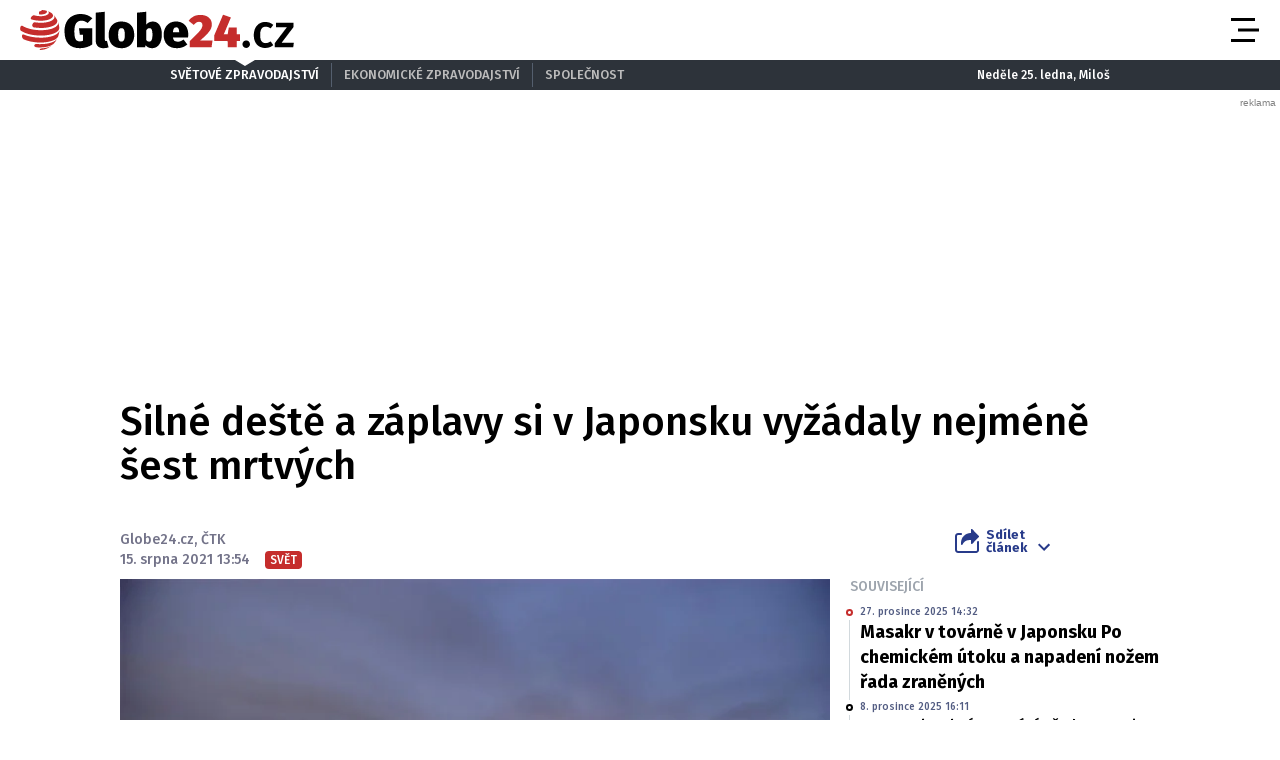

--- FILE ---
content_type: text/html; charset=UTF-8
request_url: https://globe24.cz/svet/silne-deste-a-zaplavy-si-v-japonsku-vyzadaly-nejmene-sest-mrtvych.f704776c
body_size: 18329
content:
<!DOCTYPE html>
<html lang="cs" class="no-js">
<head>
    <meta charset="utf-8">

    <!-- Google tag (gtag.js) -->
    <script async src="https://www.googletagmanager.com/gtag/js?id=G-JPFQS6B2DD"></script>
    <script>
      window.dataLayer = window.dataLayer || [];

      function gtag() {
        dataLayer.push(arguments);
      }

      gtag('js', new Date());

      gtag('config', 'G-JPFQS6B2DD');
    </script>

            <script async
                src="https://pagead2.googlesyndication.com/pagead/js/adsbygoogle.js?client=ca-pub-6125935015170784"
                crossorigin="anonymous"></script>
    
    
        <script type="application/ld+json">
        {
            "@context": "https://schema.org",
            "@type": "NewsArticle",
        "headline": "Silné deště a záplavy si v Japonsku vyžádaly nejméně šest mrtvých",
        "image": [
                "https://cd4.incdatagate.cz/images/1eee9491-764e-6896-9ec8-93a9252a4f34/720x405.jpg"
        ],
        "datePublished": "2021-08-15T13:54:00+02:00",
        "dateModified": "2021-08-15T13:54:00+02:00",
        "author": [
                {"name": "Globe24.cz"},
                {"name": "ČTK"}
        ],
        "discussionUrl": "https://globe24.cz/svet/silne-deste-a-zaplavy-si-v-japonsku-vyzadaly-nejmene-sest-mrtvych.f704776c/diskuze"
    }
    </script>

    <!--[if IE]>
    <meta http-equiv="X-UA-Compatible" content="IE=edge"><![endif]-->
    <meta name="description" content="Silné deště, záplavy a sesuvy půdy si v Japonsku vyžádaly nejméně šest mrtvých. Stovky tisíc lidí úřady vyzvaly o víkendu k evakuaci. V několika prefekturách napadlo za měsíc třikrát více vody, než je obvyklé. ">
    <meta name="viewport" content="width=device-width, initial-scale=1.0, shrink-to-fit=no">

    <meta name="twitter:card" content="summary_large_image"/>
    <meta name="twitter:title" content="Silné deště a záplavy si v Japonsku vyžádaly nejméně šest mrtvých | Globe24.cz">
    <meta name="twitter:description" content="Silné deště, záplavy a sesuvy půdy si v Japonsku vyžádaly nejméně šest mrtvých. Stovky tisíc lidí úřady vyzvaly o víkendu k evakuaci. V několika prefekturách napadlo za měsíc třikrát více vody, než je obvyklé. ">
    <meta name="twitter:image" content="https://cd4.incdatagate.cz/images/1eee9491-764e-6896-9ec8-93a9252a4f34/720x405.jpg">

    <meta property="og:title" content="Silné deště a záplavy si v Japonsku vyžádaly nejméně šest mrtvých | Globe24.cz">
    <meta property="og:description" content="Silné deště, záplavy a sesuvy půdy si v Japonsku vyžádaly nejméně šest mrtvých. Stovky tisíc lidí úřady vyzvaly o víkendu k evakuaci. V několika prefekturách napadlo za měsíc třikrát více vody, než je obvyklé. ">
    <meta property="og:image" content="https://cd4.incdatagate.cz/images/1eee9491-764e-6896-9ec8-93a9252a4f34/720x405.jpg">
    <meta property="og:site_name" content="Globe24.cz">
    <meta property="og:url" content="http://www.globe24.cz/">

    <title>Silné deště a záplavy si v Japonsku vyžádaly nejméně šest mrtvých | Globe24.cz</title>

    <script type="application/ld+json">
        {
            "@context": "https://schema.org",
            "@type": "WebSite",
            "name": "Globe24.cz",
            "alternateName": "Globe24.CZ",
            "url": "https://globe24.cz/"
        }
    </script>

    <link rel="preconnect" href="https://fonts.gstatic.com" crossorigin>
    <link rel="preload" as="style"
          href="https://fonts.googleapis.com/css2?family=Fira+Sans:ital,wght@0,500;0,700;1,500;1,700&family=Source+Serif+Pro:ital,wght@0,400;0,600;1,400;1,600&display=swap">
    <link rel="stylesheet" media="print" onload="this.onload=null;this.removeAttribute('media');"
          href="https://fonts.googleapis.com/css2?family=Fira+Sans:ital,wght@0,500;0,700;1,500;1,700&family=Source+Serif+Pro:ital,wght@0,400;0,600;1,400;1,600&display=swap">
    <noscript>
        <link rel="stylesheet"
              href="https://fonts.googleapis.com/css2?family=Fira+Sans:ital,wght@0,500;0,700;1,500;1,700&family=Source+Serif+Pro:ital,wght@0,400;0,600;1,400;1,600&display=swap">
    </noscript>

        <meta name="szn:permalink"
          content="globe24.cz/svet/silne-deste-a-zaplavy-si-v-japonsku-vyzadaly-nejmene-sest-mrtvych.f704776c"/>

    
    <link rel="stylesheet" href="/assets/css/style.1763748945689.css" media="screen,handheld">
    <link rel="stylesheet" href="/assets/css/print.1763748945689.css" media="print">


    
            <link rel="preload" as="script" href="/js/app.js?v=1763748945689">
    
            <script type="text/javascript" src="https://d21-a.sdn.cz/d_21/sl/3/loader.js"></script>
    
    <link rel="shortcut icon" href="/assets/img/favicon.ico">

    <script>
      (function () {
        var className = document.documentElement.className;
        className = className.replace('no-js', 'js');

        (function () {
          var mediaHover = window.matchMedia('(hover: none), (pointer: coarse), (pointer: none)');
          mediaHover.addListener(function (media) {
            document.documentElement.classList[media.matches ? 'add' : 'remove']('no-hoverevents');
            document.documentElement.classList[!media.matches ? 'add' : 'remove']('hoverevents');
          });
          className += (mediaHover.matches ? ' no-hoverevents' : ' hoverevents');
        })();


        // var supportsCover = 'CSS' in window && typeof CSS.supports === 'function' && CSS.supports('object-fit: cover');
        // className += (supportsCover ? ' ' : ' no-') + 'objectfit';

        // fix iOS zoom issue: https://docs.google.com/document/d/1KclJmXyuuErcvit-kwCC6K2J7dClRef43oyGVCqWxFE/edit#heading=h.sgbqg5nzhvu9
        var ua = navigator.userAgent.toLowerCase();
        var isIOS = /ipad|iphone|ipod/.test(ua) && !window.MSStream;

        if (isIOS === true) {
          var viewportTag = document.querySelector("meta[name=viewport]");
          viewportTag.setAttribute("content", "width=device-width, initial-scale=1.0, minimum-scale=1.0, maximum-scale=1.0, user-scalable=no");
        }

        document.documentElement.className = className;
      }());
    </script>

    <link rel="apple-touch-icon" sizes="180x180" href="/assets/img/favicon/apple-touch-icon.png">
    <link rel="icon" type="image/png" sizes="32x32" href="/assets/img/favicon/favicon-32x32.png">
    <link rel="icon" type="image/png" sizes="16x16" href="/assets/img/favicon/favicon-16x16.png">
    <link rel="manifest" href="/assets/img/favicon/site.webmanifest">
    <link rel="mask-icon" href="/assets/img/favicon/safari-pinned-tab.svg" color="#5bbad5">
    <link rel="shortcut icon" href="/assets/img/favicon/favicon.ico">
    <meta name="msapplication-TileColor" content="#2d333a">
    <meta name="msapplication-config" content="/assets/img/favicon/browserconfig.xml">
    <meta name="theme-color" content="#ffffff">

    <script src="https://ssp.seznam.cz/static/js/ssp.js"></script>
    <script src="/js/sklik.js?v=1763748945689"></script>
</head>

<body>
<div id="anchor-top"></div>

<p class="accessibility-menu">
	<a title="Přejít k obsahu (Klávesová zkratka: Alt + 2)" accesskey="2" href="#main">Přejít k obsahu</a>
	<span class="hide">|</span>
	<a href="#menu-main">Přejít k hlavnímu menu</a>
</p>

<div class="layout">
    <div class="layout__header">
                    

<header role="banner" class="header header--with-infopanel" data-Header-target="header">
	<div class="header__holder">
		<div class="header__main">
			<div class="row-main row-main--wide">
				<div class="header__wrap">
											<p class="header__logo">
							

<span class="logo">
	
			<a href="/" class="logo__link">		

<span class="icon-svg icon-svg--logo-globe24 logo__icon" aria-hidden="true">
	<svg
		class="icon-svg__svg"
		xmlns:xlink="http://www.w3.org/1999/xlink"
	>
		<use
			xlink:href="/assets/img/bg/icons-svg.svg#icon-logo-globe24"
			width="100%"
			height="100%"
			focusable="false"
		></use>
	</svg>
</span>

					<span class="u-vhide">Globe24.cz</span>
			</a>
	</span>
						</p>
					
											<p class="header__article-headline">
							Silné deště a záplavy si v Japonsku vyžádaly nejméně šest mrtvých
						</p>
					
											<div class="header__navigation">
							


<nav role="navigation" class="navigation navigation--header" id="menu-main">
	<ul class="navigation__list grid--center">
					
											
				<li class="navigation__item">
					<a href="/domov" class="navigation__link">
						Domov

											</a>

									</li>
								
											
				<li class="navigation__item">
					<a href="/svet" class="navigation__link">
						Svět

											</a>

									</li>
								
											
				<li class="navigation__item">
					<a href="/byznys" class="navigation__link">
						Byznys

											</a>

									</li>
								
											
				<li class="navigation__item">
					<a href="/technika" class="navigation__link">
						Technika

											</a>

									</li>
								
											
				<li class="navigation__item">
					<a href="/kultura" class="navigation__link">
						Kultura

											</a>

									</li>
								
											
				<li class="navigation__item">
					<a href="/revue" class="navigation__link">
						Revue

											</a>

									</li>
								
											
				<li class="navigation__item">
					<a href="/pocasi" class="navigation__link">
						Počasí

											</a>

									</li>
						</ul>
</nav>

						</div>

						
						
						
						<div class="header__menu-toggle">
							





<button
	class="button button--blank button--icon"
	aria-label="Otevřít menu" data-action="Header#openMenu"
	>
	<span class="button__text">
		
					<span class="button__icon">
				

<span class="icon-svg icon-svg--menu" aria-hidden="true">
	<svg
		class="icon-svg__svg"
		xmlns:xlink="http://www.w3.org/1999/xlink"
	>
		<use
			xlink:href="/assets/img/bg/icons-svg.svg#icon-menu"
			width="100%"
			height="100%"
			focusable="false"
		></use>
	</svg>
</span>
			</span>
		
					
		
			</span>
</button>

							





<button
	class="button button--blank button--icon"
	aria-label="Zavřít menu" data-action="Header#closeMenu"
	>
	<span class="button__text">
		
					<span class="button__icon">
				

<span class="icon-svg icon-svg--close" aria-hidden="true">
	<svg
		class="icon-svg__svg"
		xmlns:xlink="http://www.w3.org/1999/xlink"
	>
		<use
			xlink:href="/assets/img/bg/icons-svg.svg#icon-close"
			width="100%"
			height="100%"
			focusable="false"
		></use>
	</svg>
</span>
			</span>
		
					
		
			</span>
</button>
						</div>
					
									</div>
			</div>
		</div>

					<div class="header__panel">
				


<div class="infopanel">
	<div class="row-main">
		<div class="infopanel__holder">
							<div class="infopanel__navigation">
											


<nav role="navigation" class="navigation navigation--infopanel" >
	<ul class="navigation__list grid--center">
					
											
				<li class="navigation__item">
					<a href="#" class="navigation__link" aria-current="page">
						Světové zpravodajství

											</a>

									</li>
								
											
				<li class="navigation__item">
					<a href="https://moneymag.cz" class="navigation__link">
						Ekonomické zpravodajství

											</a>

									</li>
								
											
				<li class="navigation__item navigation__item--with-subitems">
					<a href="#" class="navigation__link">
						Společnost

											</a>

											<div class="navigation__sub-holder">
							<ul class="navigation__sub-list">
																	
									<li class="navigation__sub-item">
										<a href="https://stars24.cz" class="navigation__sub-link">Stars24.cz</a>
									</li>
																	
									<li class="navigation__sub-item">
										<a href="https://extrasimo.cz" class="navigation__sub-link">Extrasimo.cz</a>
									</li>
															</ul>
						</div>
									</li>
						</ul>
</nav>
					
				</div>
			
							<div class="infopanel__weather">
					
					<span></span>

					<span></span>
				</div>
			
							<div class="infopanel__date">
					Neděle 25. ledna, Miloš				</div>
					</div>
	</div>
</div>
			</div>
		
		<div class="header__menu" data-Header-target="menu">
			
<div class="menu-overlay">
	
			<div class="menu-overlay__megamenu">
			<div class="row-main row-main--wide">
									


	<nav class="megamenu megamenu--header">
		<div class="megamenu__holder">
							
				<div class="megamenu__group">
											<p class="megamenu__group-title">
															<a href="/domov" class="megamenu__group-link">
															Domov
															</a>
													</p>
					
									</div>
							
				<div class="megamenu__group">
											<p class="megamenu__group-title">
															<a href="/svet" class="megamenu__group-link">
															Svět
															</a>
													</p>
					
									</div>
							
				<div class="megamenu__group">
											<p class="megamenu__group-title">
															<a href="/byznys" class="megamenu__group-link">
															Byznys
															</a>
													</p>
					
									</div>
							
				<div class="megamenu__group">
											<p class="megamenu__group-title">
															<a href="/technika" class="megamenu__group-link">
															Technika
															</a>
													</p>
					
									</div>
							
				<div class="megamenu__group">
											<p class="megamenu__group-title">
															<a href="/kultura" class="megamenu__group-link">
															Kultura
															</a>
													</p>
					
									</div>
							
				<div class="megamenu__group">
											<p class="megamenu__group-title">
															<a href="/revue" class="megamenu__group-link">
															Revue
															</a>
													</p>
					
									</div>
							
				<div class="megamenu__group">
											<p class="megamenu__group-title">
															<a href="/pocasi" class="megamenu__group-link">
															Počasí
															</a>
													</p>
					
									</div>
					</div>
	</nav>

				
			</div>
		</div>
	
	
	
			<div class="menu-overlay__footer">
			<div class="row-main row-main--wide">
									



<div class="menu-overlay-footer">
	<div class="menu-overlay-footer__left">
		<div class="menu-overlay-footer__symbol">
			<span class="symbol">
	

<span class="icon-svg icon-svg--symbol-globe24 symbol__icon" aria-hidden="true">
	<svg
		class="icon-svg__svg"
		xmlns:xlink="http://www.w3.org/1999/xlink"
	>
		<use
			xlink:href="/assets/img/bg/icons-svg.svg#icon-symbol-globe24"
			width="100%"
			height="100%"
			focusable="false"
		></use>
	</svg>
</span>
</span>
		</div>

					<div class="menu-overlay-footer__left-content">
									<div class="menu-overlay-footer__navigation">
													


<nav role="navigation" class="navigation navigation--footer" >
	<ul class="navigation__list grid--center">
					
											
				<li class="navigation__item">
					<a href="/info/eticky-kodex" class="navigation__link">
						Etický kodex

											</a>

									</li>
								
											
				<li class="navigation__item">
					<a href="/info/redakce" class="navigation__link">
						Redakce

											</a>

									</li>
								
											
				<li class="navigation__item">
					<a href="/info/kontakt" class="navigation__link">
						Kontakt

											</a>

									</li>
								
											
				<li class="navigation__item">
					<a href="/info/vydavatel" class="navigation__link">
						Vydavatel

											</a>

									</li>
								
											
				<li class="navigation__item">
					<a href="/info/inzerce" class="navigation__link">
						Inzerce

											</a>

									</li>
								
											
				<li class="navigation__item">
					<a href="/info/osobni-udaje-cookies" class="navigation__link">
						Osobní údaje / Cookies

											</a>

									</li>
								
											
				<li class="navigation__item">
					<a href="/info/volna-mista" class="navigation__link">
						Volná místa

											</a>

									</li>
						</ul>
</nav>

						
					</div>
				
									<p class="menu-overlay-footer__content u-mb-0 u-text-center">
						Provozovatelem serveru <strong>Globe24.cz</strong> je vydavatelství <strong>INCORP&nbsp;a.&nbsp;s.</strong>, IČ:&nbsp;<strong>118 23 054</strong>.
					</p>
							</div>
			</div>

			<div class="menu-overlay-footer__right">
										


	<nav class="socials-menu grid--center">
					<p class="socials-menu__title">Sleduj Globe24.cz</p>
		
		<ul class="socials-menu__list">
							
									<li class="socials-menu__item">
						<a href="https://www.facebook.com/globe24.cz" class="socials-menu__link socials-menu__link--facebook" target="_blank" rel="noopener noreferrer">
															<span class="u-vhide">Přejít na Facebook</span>
							
							

<span class="icon-svg icon-svg--facebook socials-menu__icon" aria-hidden="true">
	<svg
		class="icon-svg__svg"
		xmlns:xlink="http://www.w3.org/1999/xlink"
	>
		<use
			xlink:href="/assets/img/bg/icons-svg.svg#icon-facebook"
			width="100%"
			height="100%"
			focusable="false"
		></use>
	</svg>
</span>
						</a>
					</li>
											
									<li class="socials-menu__item">
						<a href="https://twitter.com/Globe24cz" class="socials-menu__link socials-menu__link--twitter" target="_blank" rel="noopener noreferrer">
															<span class="u-vhide">Přejít na X</span>
							
							

<span class="icon-svg icon-svg--twitter socials-menu__icon" aria-hidden="true">
	<svg
		class="icon-svg__svg"
		xmlns:xlink="http://www.w3.org/1999/xlink"
	>
		<use
			xlink:href="/assets/img/bg/icons-svg.svg#icon-twitter"
			width="100%"
			height="100%"
			focusable="false"
		></use>
	</svg>
</span>
						</a>
					</li>
									</ul>
	</nav>
						
		</div>
	</div>
				
			</div>
		</div>
	</div>
		</div>
	</div>
</header>
            </div>

    <div class="layout__branding">
        <div class="branding">
            <div class="branding__bg">
                                                <div id="128992049"
         class="ad-div px-ads px-ads--leaderboard "
         data-is-mobile="false">
        <script src="https://cdn.performax.cz/px2/flexo.js?1" async></script>
      <div id="PX_21490_853602023164169"></div>
      <script>
          window.px2 = window.px2 || { conf: {},queue: [] };
          px2.queue.push(function () {
              px2.render({
                  slot: {
                      id: 21490
                  },
                  elem: "PX_21490_853602023164169"
              })
          });
      </script>
        <script>
            var mobileQuery = window.matchMedia('(max-width: 749px)');
            var isMobileAd = false;

            if ((mobileQuery.matches && isMobileAd === false) || (!mobileQuery.matches && isMobileAd === true)) {
                document.getElementById('128992049').remove();
            }
        </script>
    </div>

            </div>
        </div>
    </div>

    <div class="layout__content">
        
    	<main role="main" id="main" class="main">
		<div class="main__content">
			            


<div class="article-head">
	<h1 class="article-head__title" data-Header-target="articleTitle">Silné deště a záplavy si v Japonsku vyžádaly nejméně šest mrtvých</h1>

	<div class="grid grid--bottom">
		<div class="grid__cell size--article-main" style="border-width: 0 0 5px 20px;">
							                    

    <div class="article-meta" data-controller="AuthorHighlight">
        
        
        <div class="article-meta__content">
            <p class="article-meta__authors">
                
                                    
                                                                <span>Globe24.cz</span>,                    
                                                                <span>ČTK</span>            </p>

            <p class="article-meta__info">
                                    <span class="article-meta__info-item">
						15. srpna 2021 13:54
					</span>
                
                
                                    <span class="article-meta__info-item article-meta__info-item--tags">
						                            
                                                            


<span class="tag tag--primary" >
	Svět

	</span>
                            
                                                    
					</span>
                            </p>
        </div>
    </div>
                
					</div>

		<div class="grid__cell size--article-side">
			<div class="grid grid--right grid--bottom grid--center@md">
									<div class="grid__cell size--auto">
						                    


<div class="dropdown-share" data-controller="Dropdown">
	<button class="dropdown-share__btn as-link" type="button" data-action="click->Dropdown#toggle">
		

<span class="icon-svg icon-svg--share dropdown-share__btn-icon dropdown-share__btn-icon--before" aria-hidden="true">
	<svg
		class="icon-svg__svg"
		xmlns:xlink="http://www.w3.org/1999/xlink"
	>
		<use
			xlink:href="/assets/img/bg/icons-svg.svg#icon-share"
			width="100%"
			height="100%"
			focusable="false"
		></use>
	</svg>
</span>

		Sdílet<br> článek

		

<span class="icon-svg icon-svg--chevron-down dropdown-share__btn-icon dropdown-share__btn-icon--after" aria-hidden="true">
	<svg
		class="icon-svg__svg"
		xmlns:xlink="http://www.w3.org/1999/xlink"
	>
		<use
			xlink:href="/assets/img/bg/icons-svg.svg#icon-chevron-down"
			width="100%"
			height="100%"
			focusable="false"
		></use>
	</svg>
</span>
	</button>

			<div class="dropdown-share__content">
			<div class="dropdown-share__inner">
				                            






<a
	class="button button--blank button--icon-before dropdown-share__btn dropdown-share__btn--facebook"
	href="https://www.facebook.com/sharer.php?u=https://globe24.cz/svet/silne-deste-a-zaplavy-si-v-japonsku-vyzadaly-nejmene-sest-mrtvych.f704776c"
	>
	<span class="button__text">
		
					<span class="button__icon">
				

<span class="icon-svg icon-svg--facebook-circle" aria-hidden="true">
	<svg
		class="icon-svg__svg"
		xmlns:xlink="http://www.w3.org/1999/xlink"
	>
		<use
			xlink:href="/assets/img/bg/icons-svg.svg#icon-facebook-circle"
			width="100%"
			height="100%"
			focusable="false"
		></use>
	</svg>
</span>
			</span>
		
					Facebook
		
			</span>
</a>
                            






<a
	class="button button--blank button--icon-before dropdown-share__btn dropdown-share__btn--twitter"
	href="https://twitter.com/share?url=https://globe24.cz/svet/silne-deste-a-zaplavy-si-v-japonsku-vyzadaly-nejmene-sest-mrtvych.f704776c"
	>
	<span class="button__text">
		
					<span class="button__icon">
				

<span class="icon-svg icon-svg--twitter-circle" aria-hidden="true">
	<svg
		class="icon-svg__svg"
		xmlns:xlink="http://www.w3.org/1999/xlink"
	>
		<use
			xlink:href="/assets/img/bg/icons-svg.svg#icon-twitter-circle"
			width="100%"
			height="100%"
			focusable="false"
		></use>
	</svg>
</span>
			</span>
		
					X
		
			</span>
</a>
                        
			</div>
		</div>
	</div>
                
					</div>
				
							</div>
		</div>
	</div>
</div>

            


<div class="article-body">
	<div class="grid">
		<div class="grid__cell size--article-main">
							<div class="article-body__image">
					                    


<div class="article-image">
	<div class="article-image__holder">
		<div class="article-image__tags">
					</div>

					<a href="/galerie/svet/silne-deste-a-zaplavy-si-v-japonsku-vyzadaly-nejmene-sest-mrtvych.f704776c" class="article-image__link">
						
												


<span class="image-object image-object--16x9" data-controller="LazyImage">
	<span class="image-object__holder">
		<picture>
							<source srcset="https://cd4.incdatagate.cz/images/1eee9491-764e-6896-9ec8-93a9252a4f34/720x405.webp" type="image/webp">
										<source srcset="https://cd4.incdatagate.cz/images/1eee9491-764e-6896-9ec8-93a9252a4f34/720x405.jpg" type="image/jpeg">
						<img
				src="https://cd4.incdatagate.cz/images/1eee9491-764e-6896-9ec8-93a9252a4f34/720x405.jpg" alt="Tokio"
							>
		</picture>
	</span>
</span>


									</a>
			</div>

			<div class="article-image__footer">
							<div class="article-image__caption u-mb-0@last-child">
					Tokio
										<br>
						<span style="font-size: 13px;">
						Foto: 
												Wikipedia **www.wikipedia.org**
						</span>
									</div>
			
							<div class="article-image__share">
					


	<p class="article-share u-mb-0">
		<span class="article-share__list grid--right">
			<span class="article-share__item">
				





<a
	class="button button--blank button--facebook button--icon article-share__btn article-share__btn--facebook"
	href="https://www.facebook.com/sharer.php?u=https://globe24.cz/svet/silne-deste-a-zaplavy-si-v-japonsku-vyzadaly-nejmene-sest-mrtvych.f704776c" aria-label="Facebook" target="_blank" rel="noopener noreferrer"
	>
	<span class="button__text">
		
					<span class="button__icon">
				

<span class="icon-svg icon-svg--facebook-circle" aria-hidden="true">
	<svg
		class="icon-svg__svg"
		xmlns:xlink="http://www.w3.org/1999/xlink"
	>
		<use
			xlink:href="/assets/img/bg/icons-svg.svg#icon-facebook-circle"
			width="100%"
			height="100%"
			focusable="false"
		></use>
	</svg>
</span>
			</span>
		
					
		
			</span>
</a>
			</span>
			<span class="article-share__item">
				





<a
	class="button button--blank button--twitter button--icon article-share__btn article-share__btn--twitter"
	href="https://twitter.com/share?url=https://globe24.cz/svet/silne-deste-a-zaplavy-si-v-japonsku-vyzadaly-nejmene-sest-mrtvych.f704776c" aria-label="X" target="_blank" rel="noopener noreferrer"
	>
	<span class="button__text">
		
					<span class="button__icon">
				

<span class="icon-svg icon-svg--twitter-circle" aria-hidden="true">
	<svg
		class="icon-svg__svg"
		xmlns:xlink="http://www.w3.org/1999/xlink"
	>
		<use
			xlink:href="/assets/img/bg/icons-svg.svg#icon-twitter-circle"
			width="100%"
			height="100%"
			focusable="false"
		></use>
	</svg>
</span>
			</span>
		
					
		
			</span>
</a>
			</span>
			<span class="article-share__item">
				





<a
	class="button button--blank button--icon article-share__btn"
	href="javascript:if(window.print)window.print()" aria-label="Tisk"
	>
	<span class="button__text">
		
					<span class="button__icon">
				

<span class="icon-svg icon-svg--print-circle" aria-hidden="true">
	<svg
		class="icon-svg__svg"
		xmlns:xlink="http://www.w3.org/1999/xlink"
	>
		<use
			xlink:href="/assets/img/bg/icons-svg.svg#icon-print-circle"
			width="100%"
			height="100%"
			focusable="false"
		></use>
	</svg>
</span>
			</span>
		
					
		
			</span>
</a>
			</span>
		</span>
	</p>
				</div>
					</div>
	</div>
                
				</div>
			
							<div class="article-body__annotation u-font-bold u-font-secondary u-mb-0@last-child">
					                    <p>Silné deště, záplavy a sesuvy půdy si v Japonsku vyžádaly nejméně šest mrtvých. Stovky tisíc lidí úřady vyzvaly o víkendu k evakuaci. V několika prefekturách napadlo za měsíc třikrát více vody, než je obvyklé. </p>
                
				</div>
			
							<div class="article-body__content u-font-secondary">
					                                                <div id="322443837"
         class="ad-div  "
         data-is-mobile="true">
                <div style="width: 100%;height: auto!important;text-align: center;"
             onclick="_paq.push(['trackEvent', 'Ads', 'Google Ads click', 'msa1']);">
            <ins class="adsbygoogle"
     style="display:block"
     data-ad-client="ca-pub-6125935015170784"
     data-ad-slot="3772588738"
     data-ad-format="auto"
     data-full-width-responsive="true"></ins>
                            <script>
                  var mobileQuery = window.matchMedia('(max-width: 479px)');
                  var isMobileAd = true;

                  if ((mobileQuery.matches && isMobileAd === false) || (!mobileQuery.matches && isMobileAd === true)) {
                    document.getElementById('322443837').remove();
                  } else {
                    (adsbygoogle = window.adsbygoogle || []).push({});
                  }
                </script>
                    </div>
    </div>

                                                <div id="649464713"
         class="ad-div  "
         data-is-mobile="false">
                <div style="width: 100%;height: auto!important;text-align: center;"
             onclick="_paq.push(['trackEvent', 'Ads', 'Google Ads click', 'dsa2']);">
            <ins class="adsbygoogle"
          style="display:inline-block;width:480px;height:300px"
          data-ad-client="ca-pub-6125935015170784"
          data-ad-slot="5608414580"></ins>
                            <script>
                  var mobileQuery = window.matchMedia('(max-width: 479px)');
                  var isMobileAd = false;

                  if ((mobileQuery.matches && isMobileAd === false) || (!mobileQuery.matches && isMobileAd === true)) {
                    document.getElementById('649464713').remove();
                  } else {
                    (adsbygoogle = window.adsbygoogle || []).push({});
                  }
                </script>
                    </div>
    </div>


                                                                                    
                        <p>Dnes ráno sice na velké části třetího největšího japonského ostrova Kjúšú přestalo pršet, úřady ale nadále varují před nebezpečím povodní a sesuvů půdy kvůli podmáčení. Z břehů se vylilo více než deset řek v sedmi prefekturách. Informují o tom tiskové agentury.</p>
<p>V prefektuře Nagano na ostrově Honšú zemřela matka se dvěma syny - sedmiletým a dvanáctiletým. Našli je v troskách domu, který poškodil sesuv půdy. Další dva lidé byli zraněni, tři vyvázli bez zranění. Ve stejné prefektuře se u kanálu našly dvě starší ženy, které byly později prohlášeny za mrtvé. V prefektuře Nagasaki na silně zasaženém ostrově Kjúšú na jihozápadě země předtím následkem sesuvu půdy zemřela další žena. Její manžel a jejich dcera jsou nezvěstní. Celkem se pohřešují čtyři lidé, uvedla japonská televize NHK.</p>
<p>V prefektuře Saga na ostrově Kjúšú masa vody odřízla nemocnici. Podle médií se ale podařilo dostat pacienty do bezpečí ve vyšších patrech. Voda zaplavila celé ulice v regionu, záchranáři odvážejí obyvatele do bezpečí za pomoci člunů.</p>
<p>Silně pršelo také v oblasti Tokia. Tam úřady varovaly obyvatele v oblastech ohrožených záplavami prostřednictvím reproduktorů a zpráv na chytrých telefonech. Vydatné deště se očekávají i v následujících dnech.</p>
<p>Hojné a časté deště trápí tento ostrovní stát v poslední době stále častěji. Ve větší míře se na tomto hornatém území opakují i sesuvy půdy.</p>

                        
                                            
                            <div id="ssp-zone-360208-3439" class="ad-item " data-type="in-article" style="margin-bottom: 16px;"></div>
<script>
  var mobileQuery = window.matchMedia('(max-width: 479px)');
  var isMobileAd = true;

  if ((mobileQuery.matches && isMobileAd === false) || (!mobileQuery.matches && isMobileAd === true)) {
          document.getElementById('ssp-zone-360208-3439').remove();
    var currentScript;
    currentScript = document.currentScript || document.scripts[document.scripts.length - 1];
    currentScript.parentNode.removeChild(currentScript);
        } else {
          sssp.getAds([{"zoneId": 360208,"id": "ssp-zone-360208-3439","width": 320,"height": 100, "callback": handleResponse}]);
        }
</script>
                                                <div id="653298381"
         class="ad-div  "
         data-is-mobile="true">
                <div style="width: 100%;height: auto!important;text-align: center;"
             onclick="_paq.push(['trackEvent', 'Ads', 'Google Ads click', 'msa3']);">
            <ins class="adsbygoogle"
          style="display:block"
          data-ad-client="ca-pub-6125935015170784"
          data-ad-slot="1206474452"
          data-ad-format="auto"
          data-full-width-responsive="true"></ins>
                            <script>
                  var mobileQuery = window.matchMedia('(max-width: 479px)');
                  var isMobileAd = true;

                  if ((mobileQuery.matches && isMobileAd === false) || (!mobileQuery.matches && isMobileAd === true)) {
                    document.getElementById('653298381').remove();
                  } else {
                    (adsbygoogle = window.adsbygoogle || []).push({});
                  }
                </script>
                    </div>
    </div>

                            <div id="ssp-zone-361091-5339" class="ad-item " data-type="" style="margin-bottom: 16px;"></div>
<script>
  var mobileQuery = window.matchMedia('(max-width: 479px)');
  var isMobileAd = false;

  if ((mobileQuery.matches && isMobileAd === false) || (!mobileQuery.matches && isMobileAd === true)) {
          document.getElementById('ssp-zone-361091-5339').remove();
    var currentScript;
    currentScript = document.currentScript || document.scripts[document.scripts.length - 1];
    currentScript.parentNode.removeChild(currentScript);
        } else {
          sssp.getAds([{"zoneId": 361091,"id": "ssp-zone-361091-5339","width": 480,"height": 300, "callback": handleResponse}]);
        }
</script>

                    <div class="u-mb-20">
                        

<div class="article-bottom">
	<div class="article-bottom__list grid grid--x-5 u-mb-0">
					<div class="article-bottom__item grid__cell size--auto">
				





<a
	class="button button--primary button--facebook button--icon-before article-bottom__btn"
	href="https://www.facebook.com/sharer.php?u=https://globe24.cz/svet/silne-deste-a-zaplavy-si-v-japonsku-vyzadaly-nejmene-sest-mrtvych.f704776c" data-controller="Button" data-action="Button#handleClick"
	>
	<span class="button__text">
		
					<span class="button__icon">
				

<span class="icon-svg icon-svg--facebook-circle" aria-hidden="true">
	<svg
		class="icon-svg__svg"
		xmlns:xlink="http://www.w3.org/1999/xlink"
	>
		<use
			xlink:href="/assets/img/bg/icons-svg.svg#icon-facebook-circle"
			width="100%"
			height="100%"
			focusable="false"
		></use>
	</svg>
</span>
			</span>
		
					Sdílejte
		
					<span class="button__ripple-root" data-Button-target="rippleRoot"></span>
			</span>
</a>
			</div>
		
					<div class="article-bottom__item grid__cell size--auto">
				





<a
	class="button button--primary button--twitter button--icon-before article-bottom__btn"
	href="https://twitter.com/share?url=https://globe24.cz/svet/silne-deste-a-zaplavy-si-v-japonsku-vyzadaly-nejmene-sest-mrtvych.f704776c" data-controller="Button" data-action="Button#handleClick"
	>
	<span class="button__text">
		
					<span class="button__icon">
				

<span class="icon-svg icon-svg--twitter" aria-hidden="true">
	<svg
		class="icon-svg__svg"
		xmlns:xlink="http://www.w3.org/1999/xlink"
	>
		<use
			xlink:href="/assets/img/bg/icons-svg.svg#icon-twitter"
			width="100%"
			height="100%"
			focusable="false"
		></use>
	</svg>
</span>
			</span>
		
					Sdílejte
		
					<span class="button__ripple-root" data-Button-target="rippleRoot"></span>
			</span>
</a>
			</div>
			</div>
			<div class="article-bottom__list grid grid--x-5">
			<div class="article-bottom__item grid__cell size--auto">
				





<a
	class="button button--primary button--icon-before article-bottom__btn"
	href="https://globe24.cz/svet/silne-deste-a-zaplavy-si-v-japonsku-vyzadaly-nejmene-sest-mrtvych.f704776c/diskuze" data-controller="Button" data-action="Button#handleClick" id="discussionButton"
	>
	<span class="button__text">
		
					<span class="button__icon">
				

<span class="icon-svg icon-svg--chat" aria-hidden="true">
	<svg
		class="icon-svg__svg"
		xmlns:xlink="http://www.w3.org/1999/xlink"
	>
		<use
			xlink:href="/assets/img/bg/icons-svg.svg#icon-chat"
			width="100%"
			height="100%"
			focusable="false"
		></use>
	</svg>
</span>
			</span>
		
					Vstoupit do diskuze
		
					<span class="button__ripple-root" data-Button-target="rippleRoot"></span>
			</span>
</a>
			</div>
		</div>
	</div>
                    </div>

                    

<p class="article-topics u-mb-0">
			<span class="article-topics__name">
			Témata:&nbsp;
		</span>
	
			<span class="article-topics__item">
				<a href="/wiki/japonsko" class="article-topics__link article-topics__link--highlighted">Japonsko</a>,&nbsp;</span>		<span class="article-topics__item">
				<a href="/wiki/pocasi" class="article-topics__link">počasí</a>,&nbsp;</span>		<span class="article-topics__item">
				<a href="/wiki/dest" class="article-topics__link">déšť</a></span></p>
                
				</div>
					</div>

		<div class="grid__cell size--article-side">
							                    


<div class="sticky-column">
			<div class="sticky-column__content">
			                            
                                                        <div id="815558647"
         class="ad-div  "
         data-is-mobile="true">
                <div style="width: 100%;height: auto!important;text-align: center;"
             onclick="_paq.push(['trackEvent', 'Ads', 'Google Ads click', 'msa5']);">
            <ins class="adsbygoogle"
     style="display:block"
     data-ad-format="autorelaxed"
     data-ad-client="ca-pub-6125935015170784"
     data-ad-slot="2212004130"></ins>
                            <script>
                  var mobileQuery = window.matchMedia('(max-width: 479px)');
                  var isMobileAd = true;

                  if ((mobileQuery.matches && isMobileAd === false) || (!mobileQuery.matches && isMobileAd === true)) {
                    document.getElementById('815558647').remove();
                  } else {
                    (adsbygoogle = window.adsbygoogle || []).push({});
                  }
                </script>
                    </div>
    </div>

                                                            



<section class="section-block">
			<div class="section-block__heading">
			                                        


	<h2 class="section-headline h6">
		
					<span class="section-headline__link">
							
			Související
		
			</span>
			</h2>
                                    
		</div>
	
			<div class="section-block__content ">
			                                                        
                                        
                                        
                                        
                                        
                                        
                        


    <div class="timeline timeline--condensed">
        <div class="timeline__list">
                            
                                    
                    <div class="timeline__item u-mb-0@last-child timeline__item--highlighted">
                                                    <p class="timeline__label">27. prosince 2025 14:32</p>
                        
                        

<div class="live-item live-item--highlighted">
	
			<p class="live-item__content">
			
			
			<span class="live-item__headline">
									<a href="/svet/masakr-v-tovarne-v-japonsku-po-chemickem-utoku-a-napadeni-nozem-rada-zranenych.c0fgu3sq" class="live-item__link">
										Masakr v továrně v Japonsku Po chemickém útoku a napadení nožem řada zraněných
									</a>
							</span>
		</p>
	</div>

                    </div>
                
                                            
                                    
                    <div class="timeline__item u-mb-0@last-child">
                                                    <p class="timeline__label">8. prosince 2025 16:11</p>
                        
                        

<div class="live-item live-item--sm">
	
			<p class="live-item__content">
			
			
			<span class="live-item__headline">
									<a href="/svet/v-japonsku-plati-varovani-pred-tsunami-u-pobrezi-doslo-k-zemetreseni.rfcjopxu" class="live-item__link">
										V Japonsku platí varování před tsunami. U pobřeží došlo k zemětřesení
									</a>
							</span>
		</p>
	</div>

                    </div>
                
                                            
                                    
                    <div class="timeline__item u-mb-0@last-child">
                                                    <p class="timeline__label">30. července 2025 12:24</p>
                        
                        

<div class="live-item live-item--sm">
	
			<p class="live-item__content">
			
			
			<span class="live-item__headline">
									<a href="/svet/vlny-se-vali-havaj-preckala-nejhorsi-obavy-panuji-v-japonsku-ci-kalifornii.ji34zxe5" class="live-item__link">
										Vlny se valí. Havaj přečkala nejhorší, obavy panují v Japonsku či Kalifornii
									</a>
							</span>
		</p>
	</div>

                    </div>
                
                                            
                                    
                    <div class="timeline__item u-mb-0@last-child">
                                                    <p class="timeline__label">23. února 2025 16:48</p>
                        
                        

<div class="live-item live-item--sm">
	
			<p class="live-item__content">
			
			
			<span class="live-item__headline">
									<a href="/pocasi/svet-se-upina-k-trumpovi-snahy-o-napravu-pocasi-pritom-muze-znicit-uplne-jina-zeme.zcr8sxnf" class="live-item__link">
										Svět se upíná k Trumpovi. Snahy o nápravu počasí přitom může zničit úplně jiná země
									</a>
							</span>
		</p>
	</div>

                    </div>
                
                                            
                                    
                    <div class="timeline__item u-mb-0@last-child">
                                                    <p class="timeline__label">8. listopadu 2024 16:47</p>
                        
                        

<div class="live-item live-item--sm">
	
			<p class="live-item__content">
			
			
			<span class="live-item__headline">
									<a href="/svet/ani-ukrajina-ani-blizky-vychod-treti-svetova-valka-muze-zacit-tam-kde-by-ji-cekal-malokdo-pise-politico.yhldzajf" class="live-item__link">
										Ani Ukrajina, ani Blízký východ. Třetí světová válka může začít tam, kde by ji čekal málokdo, píše Politico
									</a>
							</span>
		</p>
	</div>

                    </div>
                
                                            
                                    
                    <div class="timeline__item u-mb-0@last-child">
                                                    <p class="timeline__label">28. října 2024 17:35</p>
                        
                        

<div class="live-item live-item--sm">
	
			<p class="live-item__content">
			
			
			<span class="live-item__headline">
									<a href="/pocasi/nezvratny-dukaz-ze-se-pocasi-meni-ikonicka-hora-trhla-smutny-rekord.4twvnzqi" class="live-item__link">
										Nezvratný důkaz, že se počasí mění. Ikonická hora trhla smutný rekord
									</a>
							</span>
		</p>
	</div>

                    </div>
                
                                    </div>

            </div>
                                    
		</div>
	
	</section>
                                                    
		</div>
	
			<div class="sticky-column__content sticky-column__content--sticky">
			<div class="sticky-column__holder">
				                                                        <div id="753858446"
         class="ad-div  "
         data-is-mobile="false">
                <div style="width: 100%;height: auto!important;text-align: center;"
             onclick="_paq.push(['trackEvent', 'Ads', 'Google Ads click', 'dsa3']);">
            <ins class="adsbygoogle"
          style="display:inline-block;width:300px;height:600px"
          data-ad-client="ca-pub-6125935015170784"
          data-ad-slot="3337474462"></ins>
                            <script>
                  var mobileQuery = window.matchMedia('(max-width: 479px)');
                  var isMobileAd = false;

                  if ((mobileQuery.matches && isMobileAd === false) || (!mobileQuery.matches && isMobileAd === true)) {
                    document.getElementById('753858446').remove();
                  } else {
                    (adsbygoogle = window.adsbygoogle || []).push({});
                  }
                </script>
                    </div>
    </div>

                            
                        
			</div>
		</div>
	
			<div class="sticky-column__content sticky-column__content--sticky">
			<div class="sticky-column__holder">
				                                                        <div id="934965820"
         class="ad-div  "
         data-is-mobile="false">
                <div style="width: 100%;height: auto!important;text-align: center;"
             onclick="_paq.push(['trackEvent', 'Ads', 'Google Ads click', 'dsa4']);">
            <ins class="adsbygoogle"
          style="display:inline-block;width:300px;height:600px"
          data-ad-client="ca-pub-6125935015170784"
          data-ad-slot="8397395305"></ins>
                            <script>
                  var mobileQuery = window.matchMedia('(max-width: 479px)');
                  var isMobileAd = false;

                  if ((mobileQuery.matches && isMobileAd === false) || (!mobileQuery.matches && isMobileAd === true)) {
                    document.getElementById('934965820').remove();
                  } else {
                    (adsbygoogle = window.adsbygoogle || []).push({});
                  }
                </script>
                    </div>
    </div>

                        
			</div>
		</div>
	
	</div>
                
					</div>
	</div>
</div>

            <div class="grid">
                <div class="grid__cell size--article-main">
                                                <div id="70285464"
         class="ad-div "
         data-is-mobile="false">
        <div class="OUTBRAIN" data-widget-id="CR_SFD_MAIN_1"></div>
<script type="text/javascript" async="async" src="//widgets.outbrain.com/outbrain.js"></script>
                <script>
            var mobileQuery = window.matchMedia('(max-width: 749px)');
            var isMobileAd = false;

            if ((mobileQuery.matches && isMobileAd === false) || (!mobileQuery.matches && isMobileAd === true)) {
                document.getElementById('70285464').remove();
            }
        </script>
            </div>


                    



<section class="section-block section-block--timeline">
			<div class="section-block__heading">
			        


	<h2 class="section-headline h6">
		
					<span class="section-headline__link">
							
			Aktuálně se děje
		
			</span>
			</h2>
    
		</div>
	
			<div class="section-block__content ">
			                                                                                                                                                                                                                                                                                                                                                                                                                                                                                                                                                                                                                                                                                                                                                                                                                                                                                                                                                                                                                                                                                                                                                                                                                                                                                                                                                                                                                                                                                                                                                                                                                                                                                        

    <div class="timeline">
        <div class="timeline__list">
                            
                                    
                    <div class="timeline__item u-mb-0@last-child timeline__item--highlighted">
                                                    <p class="timeline__label">9:32</p>
                        
                            






	<article class="article-card">
		<div class="article-card__holder">
			<div class="article-card__image">
				
												


<span class="image-object image-object--16x9" data-controller="LazyImage">
	<span class="image-object__holder">
		<picture>
							<source srcset="https://cd4.incdatagate.cz/images/1f0f9c79-5fc5-60c8-8042-7926df511f15/720x405.webp" type="image/webp">
										<source srcset="https://cd4.incdatagate.cz/images/1f0f9c79-5fc5-60c8-8042-7926df511f15/720x405.jpg" type="image/jpeg">
						<img
				src="https://cd4.incdatagate.cz/images/1f0f9c79-5fc5-60c8-8042-7926df511f15/720x405.jpg" alt="Petr Krill"
				loading="lazy"			>
		</picture>
	</span>
</span>


				
							</div>

			<div class="article-card__content">
				
																				<p class="article-card__tags">
															<span class="article-card__tag">
									


<span class="tag tag--gray" >
	Domov

	</span>
								</span>
							
															
																					</p>
									
				
				<h3 class="article-card__headline h4">
					<a href="/domov/smutna-zprava-z-ods-zemrel-nekdejsi-poslanec-petr-krill.4pl8ajn0" class="article-card__link">
						Smutná zpráva z ODS. Zemřel někdejší poslanec Petr Krill
					</a>
				</h3>

				
							</div>
		</div>
	</article>

                    </div>
                
                                                                                
                                    
                    <div class="timeline__item u-mb-0@last-child">
                                                    <p class="timeline__label">8:45</p>
                        
                            






	<article class="article-card">
		<div class="article-card__holder">
			<div class="article-card__image">
				
												


<span class="image-object image-object--16x9" data-controller="LazyImage">
	<span class="image-object__holder">
		<picture>
							<source srcset="https://cd4.incdatagate.cz/images/1ef8d6af-de86-65e8-8c46-b909174ebaa0/720x405.webp" type="image/webp">
										<source srcset="https://cd4.incdatagate.cz/images/1ef8d6af-de86-65e8-8c46-b909174ebaa0/720x405.jpg" type="image/jpeg">
						<img
				src="https://cd4.incdatagate.cz/images/1ef8d6af-de86-65e8-8c46-b909174ebaa0/720x405.jpg" alt="Dara Rolins"
				loading="lazy"			>
		</picture>
	</span>
</span>


				
							</div>

			<div class="article-card__content">
				
																				<p class="article-card__tags">
															<span class="article-card__tag">
									


<span class="tag tag--gray" >
	Revue

	</span>
								</span>
							
															
																					</p>
									
				
				<h3 class="article-card__headline h4">
					<a href="/revue/novinka-v-zivote-dary-rolins-tohle-se-ji-stalo-uplne-poprve.i6lh8rbj" class="article-card__link">
						Novinka v životě Dary Rolins. Tohle se jí stalo úplně poprvé
					</a>
				</h3>

				
							</div>
		</div>
	</article>

                    </div>
                
                                                                                
                                    
                    <div class="timeline__item u-mb-0@last-child">
                                                    <p class="timeline__label">4:00</p>
                        
                            






	<article class="article-card">
		<div class="article-card__holder">
			<div class="article-card__image">
				
												


<span class="image-object image-object--16x9" data-controller="LazyImage">
	<span class="image-object__holder">
		<picture>
							<source srcset="https://cd4.incdatagate.cz/images/1eee9bf3-a716-69f6-aeb3-49698a70c350/720x405.webp" type="image/webp">
										<source srcset="https://cd4.incdatagate.cz/images/1eee9bf3-a716-69f6-aeb3-49698a70c350/720x405.jpg" type="image/jpeg">
						<img
				src="https://cd4.incdatagate.cz/images/1eee9bf3-a716-69f6-aeb3-49698a70c350/720x405.jpg" alt="Zimní počasí v Česku, mráz trápí chodce i řidiče"
				loading="lazy"			>
		</picture>
	</span>
</span>


				
							</div>

			<div class="article-card__content">
				
																				<p class="article-card__tags">
															<span class="article-card__tag">
									


<span class="tag tag--gray" >
	Počasí

	</span>
								</span>
							
															
																					</p>
									
				
				<h3 class="article-card__headline h4">
					<a href="/pocasi/pocasi-na-prelomu-mesice-meteorologove-odhalili-vyhled-na-pristi-vikend.xu9e3awm" class="article-card__link">
						Počasí na přelomu měsíce. Meteorologové odhalili výhled na příští víkend
					</a>
				</h3>

				
							</div>
		</div>
	</article>

                    </div>
                
                                                            
                                                    <div id="480293958"
         class="ad-div "
         data-is-mobile="true">
        <div class="OUTBRAIN" data-widget-id="CR_SFD_MAIN_1"></div>
<script type="text/javascript" async="async" src="//widgets.outbrain.com/outbrain.js"></script>
                <script>
            var mobileQuery = window.matchMedia('(max-width: 749px)');
            var isMobileAd = true;

            if ((mobileQuery.matches && isMobileAd === false) || (!mobileQuery.matches && isMobileAd === true)) {
                document.getElementById('480293958').remove();
            }
        </script>
            </div>

                                                                
                                    
                    <div class="timeline__item u-mb-0@last-child">
                                                    <p class="timeline__label">24. ledna 2026 21:57</p>
                        
                            






	<article class="article-card">
		<div class="article-card__holder">
			<div class="article-card__image">
				
												


<span class="image-object image-object--16x9" data-controller="LazyImage">
	<span class="image-object__holder">
		<picture>
							<source srcset="https://cd4.incdatagate.cz/images/1f0a14a7-1bb1-672e-9172-2b22227228a7/720x405.webp" type="image/webp">
										<source srcset="https://cd4.incdatagate.cz/images/1f0a14a7-1bb1-672e-9172-2b22227228a7/720x405.jpg" type="image/jpeg">
						<img
				src="https://cd4.incdatagate.cz/images/1f0a14a7-1bb1-672e-9172-2b22227228a7/720x405.jpg" alt="Petr Macinka"
				loading="lazy"			>
		</picture>
	</span>
</span>


				
							</div>

			<div class="article-card__content">
				
																				<p class="article-card__tags">
															<span class="article-card__tag">
									


<span class="tag tag--gray" >
	Domov

	</span>
								</span>
							
															
																					</p>
									
				
				<h3 class="article-card__headline h4">
					<a href="/domov/babisuv-navrh-ohledne-prezidenta-dava-smysl-i-motoristum-a-spd.zxgqwrpu" class="article-card__link">
						Babišův návrh ohledně prezidenta dává smysl i Motoristům a SPD
					</a>
				</h3>

				
							</div>
		</div>
	</article>

                    </div>
                
                                                                                
                                    
                    <div class="timeline__item u-mb-0@last-child">
                                                    <p class="timeline__label">24. ledna 2026 20:41</p>
                        
                            






	<article class="article-card">
		<div class="article-card__holder">
			<div class="article-card__image">
				
												


<span class="image-object image-object--16x9" data-controller="LazyImage">
	<span class="image-object__holder">
		<picture>
							<source srcset="https://cd4.incdatagate.cz/images/1ef9b5c7-8d4e-6e08-a42f-7fff56abff88/720x405.webp" type="image/webp">
										<source srcset="https://cd4.incdatagate.cz/images/1ef9b5c7-8d4e-6e08-a42f-7fff56abff88/720x405.jpg" type="image/jpeg">
						<img
				src="https://cd4.incdatagate.cz/images/1ef9b5c7-8d4e-6e08-a42f-7fff56abff88/720x405.jpg" alt="Lela Vémola"
				loading="lazy"			>
		</picture>
	</span>
</span>


				
							</div>

			<div class="article-card__content">
				
																				<p class="article-card__tags">
															<span class="article-card__tag">
									


<span class="tag tag--gray" >
	Celebrity

	</span>
								</span>
							
															
																					</p>
									
				
				<h3 class="article-card__headline h4">
					<a href="/celebrity/trable-u-vemolovych-neberou-konce-lela-priznala-co-ji-trapi.d984wzij" class="article-card__link">
						Trable u Vémolových neberou konce. Lela přiznala, co ji trápí
					</a>
				</h3>

				
							</div>
		</div>
	</article>

                    </div>
                
                                                                                
                                    
                    <div class="timeline__item u-mb-0@last-child">
                                                    <p class="timeline__label">24. ledna 2026 19:25</p>
                        
                            






	<article class="article-card">
		<div class="article-card__holder">
			<div class="article-card__image">
				
												


<span class="image-object image-object--16x9" data-controller="LazyImage">
	<span class="image-object__holder">
		<picture>
							<source srcset="https://cd4.incdatagate.cz/images/1ef8e32d-cb65-6e8e-8641-f5bbd61da4dc/720x405.webp" type="image/webp">
										<source srcset="https://cd4.incdatagate.cz/images/1ef8e32d-cb65-6e8e-8641-f5bbd61da4dc/720x405.jpg" type="image/jpeg">
						<img
				src="https://cd4.incdatagate.cz/images/1ef8e32d-cb65-6e8e-8641-f5bbd61da4dc/720x405.jpg" alt="Donald Trump"
				loading="lazy"			>
		</picture>
	</span>
</span>


				
							</div>

			<div class="article-card__content">
				
																				<p class="article-card__tags">
															<span class="article-card__tag">
									


<span class="tag tag--gray" >
	Svět

	</span>
								</span>
							
															
																					</p>
									
				
				<h3 class="article-card__headline h4">
					<a href="/svet/trump-v-novem-sporu-s-kanadou-sousedum-hrozi-stoprocentnimi-cly.6jqi8rdk" class="article-card__link">
						Trump v novém sporu s Kanadou. Sousedům hrozí stoprocentními cly
					</a>
				</h3>

				
							</div>
		</div>
	</article>

                    </div>
                
                                                                                
                                    
                    <div class="timeline__item u-mb-0@last-child">
                                                    <p class="timeline__label">24. ledna 2026 18:19</p>
                        
                            






	<article class="article-card">
		<div class="article-card__holder">
			<div class="article-card__image">
				
												


<span class="image-object image-object--16x9" data-controller="LazyImage">
	<span class="image-object__holder">
		<picture>
							<source srcset="https://cd4.incdatagate.cz/images/1eee9b3c-9fa3-683e-8dff-49698a70c350/720x405.webp" type="image/webp">
										<source srcset="https://cd4.incdatagate.cz/images/1eee9b3c-9fa3-683e-8dff-49698a70c350/720x405.jpg" type="image/jpeg">
						<img
				src="https://cd4.incdatagate.cz/images/1eee9b3c-9fa3-683e-8dff-49698a70c350/720x405.jpg" alt="Petr Janda"
				loading="lazy"			>
		</picture>
	</span>
</span>


				
							</div>

			<div class="article-card__content">
				
																				<p class="article-card__tags">
															<span class="article-card__tag">
									


<span class="tag tag--gray" >
	Revue

	</span>
								</span>
							
															
																					</p>
									
				
				<h3 class="article-card__headline h4">
					<a href="/revue/nemuze-za-to-petr-janda-se-verejne-zastal-vnucky-matyldy.6vk4sgx2" class="article-card__link">
						Nemůže za to. Petr Janda se veřejně zastal vnučky Matyldy
					</a>
				</h3>

				
							</div>
		</div>
	</article>

                    </div>
                
                                                                                
                                    
                    <div class="timeline__item u-mb-0@last-child">
                                                    <p class="timeline__label">24. ledna 2026 17:32</p>
                        
                            






	<article class="article-card">
		<div class="article-card__holder">
			<div class="article-card__image">
				
												


<span class="image-object image-object--16x9" data-controller="LazyImage">
	<span class="image-object__holder">
		<picture>
							<source srcset="https://cd4.incdatagate.cz/images/1f0f9407-de69-6c14-95d5-df22279250d0/720x405.webp" type="image/webp">
										<source srcset="https://cd4.incdatagate.cz/images/1f0f9407-de69-6c14-95d5-df22279250d0/720x405.jpg" type="image/jpeg">
						<img
				src="https://cd4.incdatagate.cz/images/1f0f9407-de69-6c14-95d5-df22279250d0/720x405.jpg" alt="ANO si na sněmu volí vedení. (24.1.2026)"
				loading="lazy"			>
		</picture>
	</span>
</span>


				
							</div>

			<div class="article-card__content">
				
																				<p class="article-card__tags">
															<span class="article-card__tag">
									


<span class="tag tag--gray" >
	Domov

	</span>
								</span>
							
															
																	<span class="article-card__icon article-card__icon--gallery">
										

<span class="icon-svg icon-svg--gallery" aria-hidden="true">
	<svg
		class="icon-svg__svg"
		xmlns:xlink="http://www.w3.org/1999/xlink"
	>
		<use
			xlink:href="/assets/img/bg/icons-svg.svg#icon-gallery"
			width="100%"
			height="100%"
			focusable="false"
		></use>
	</svg>
</span>
									</span>
																					</p>
									
				
				<h3 class="article-card__headline h4">
					<a href="/domov/obrazem-babis-havlicek-schillerova-na-snemu-hnuti-ano-slavily-zname-tvare.3bj6qce4" class="article-card__link">
						OBRAZEM: Babiš, Havlíček, Schillerová. Na sněmu hnutí ANO slavily známé tváře
					</a>
				</h3>

				
							</div>
		</div>
	</article>

                    </div>
                
                                                                                
                                    
                    <div class="timeline__item u-mb-0@last-child">
                                                    <p class="timeline__label">24. ledna 2026 16:46</p>
                        
                            






	<article class="article-card">
		<div class="article-card__holder">
			<div class="article-card__image">
				
												


<span class="image-object image-object--16x9" data-controller="LazyImage">
	<span class="image-object__holder">
		<picture>
							<source srcset="https://cd4.incdatagate.cz/images/1eee957d-1629-637a-b2bf-bd3d1fbdcd1b/720x405.webp" type="image/webp">
										<source srcset="https://cd4.incdatagate.cz/images/1eee957d-1629-637a-b2bf-bd3d1fbdcd1b/720x405.jpg" type="image/jpeg">
						<img
				src="https://cd4.incdatagate.cz/images/1eee957d-1629-637a-b2bf-bd3d1fbdcd1b/720x405.jpg" alt="Zima, ilustrační fotografie. "
				loading="lazy"			>
		</picture>
	</span>
</span>


				
							</div>

			<div class="article-card__content">
				
																				<p class="article-card__tags">
															<span class="article-card__tag">
									


<span class="tag tag--gray" >
	Počasí

	</span>
								</span>
							
															
																					</p>
									
				
				<h3 class="article-card__headline h4">
					<a href="/pocasi/trump-i-meteorologove-varuji-v-usa-uderi-nebezpecna-zimni-boure.cony2871" class="article-card__link">
						Trump i meteorologové varují. V USA udeří nebezpečná zimní bouře
					</a>
				</h3>

				
							</div>
		</div>
	</article>

                    </div>
                
                                                                                
                                    
                    <div class="timeline__item u-mb-0@last-child">
                                                    <p class="timeline__label">24. ledna 2026 16:00</p>
                        
                            






	<article class="article-card">
		<div class="article-card__holder">
			<div class="article-card__image">
				
												


<span class="image-object image-object--16x9" data-controller="LazyImage">
	<span class="image-object__holder">
		<picture>
							<source srcset="https://cd4.incdatagate.cz/images/1f0f9340-b79c-672a-a2a1-e552bb85684f/720x405.webp" type="image/webp">
										<source srcset="https://cd4.incdatagate.cz/images/1f0f9340-b79c-672a-a2a1-e552bb85684f/720x405.jpg" type="image/jpeg">
						<img
				src="https://cd4.incdatagate.cz/images/1f0f9340-b79c-672a-a2a1-e552bb85684f/720x405.jpg" alt="Svatopluk Skopal"
				loading="lazy"			>
		</picture>
	</span>
</span>


				
							</div>

			<div class="article-card__content">
				
																				<p class="article-card__tags">
															<span class="article-card__tag">
									


<span class="tag tag--gray" >
	Celebrity

	</span>
								</span>
							
															
																					</p>
									
				
				<h3 class="article-card__headline h4">
					<a href="/celebrity/skopal-z-vypravej-musel-na-operaci-herec-rekl-jak-to-bude-s-navratem-na-jeviste.0rl1a6kx" class="article-card__link">
						Skopal z Vyprávěj musel na operaci. Herec řekl, jak to bude s návratem na jeviště
					</a>
				</h3>

				
							</div>
		</div>
	</article>

                    </div>
                
                                                                                
                                    
                    <div class="timeline__item u-mb-0@last-child">
                                                    <p class="timeline__label">24. ledna 2026 14:53</p>
                        
                            






	<article class="article-card">
		<div class="article-card__holder">
			<div class="article-card__image">
				
												


<span class="image-object image-object--16x9" data-controller="LazyImage">
	<span class="image-object__holder">
		<picture>
							<source srcset="https://cd4.incdatagate.cz/images/1f0f9125-005e-69a4-ae23-3566d3ae6f91/720x405.webp" type="image/webp">
										<source srcset="https://cd4.incdatagate.cz/images/1f0f9125-005e-69a4-ae23-3566d3ae6f91/720x405.jpg" type="image/jpeg">
						<img
				src="https://cd4.incdatagate.cz/images/1f0f9125-005e-69a4-ae23-3566d3ae6f91/720x405.jpg" alt="ANO si na sněmu volí vedení. (24.1.2026)"
				loading="lazy"			>
		</picture>
	</span>
</span>


				
							</div>

			<div class="article-card__content">
				
																				<p class="article-card__tags">
															<span class="article-card__tag">
									


<span class="tag tag--gray" >
	Domov

	</span>
								</span>
							
															
																					</p>
									
				
				<h3 class="article-card__headline h4">
					<a href="/domov/babis-pokracuje-jako-lidr-ano-havlicka-ale-podporilo-vice-delegatu.w8uov79m" class="article-card__link">
						Babiš pokračuje jako lídr ANO. Havlíčka ale podpořilo více delegátů
					</a>
				</h3>

				
							</div>
		</div>
	</article>

                    </div>
                
                                                                                
                                    
                    <div class="timeline__item u-mb-0@last-child">
                                                    <p class="timeline__label">24. ledna 2026 14:08</p>
                        
                            






	<article class="article-card">
		<div class="article-card__holder">
			<div class="article-card__image">
				
												


<span class="image-object image-object--16x9" data-controller="LazyImage">
	<span class="image-object__holder">
		<picture>
							<source srcset="https://cd4.incdatagate.cz/images/1eee9578-666e-6b96-9d29-bd3d1fbdcd1b/720x405.webp" type="image/webp">
										<source srcset="https://cd4.incdatagate.cz/images/1eee9578-666e-6b96-9d29-bd3d1fbdcd1b/720x405.jpg" type="image/jpeg">
						<img
				src="https://cd4.incdatagate.cz/images/1eee9578-666e-6b96-9d29-bd3d1fbdcd1b/720x405.jpg" alt="Ilustrační fotografie. "
				loading="lazy"			>
		</picture>
	</span>
</span>


				
							</div>

			<div class="article-card__content">
				
																				<p class="article-card__tags">
															<span class="article-card__tag">
									


<span class="tag tag--gray" >
	Počasí

	</span>
								</span>
							
															
																					</p>
									
				
				<h3 class="article-card__headline h4">
					<a href="/pocasi/pocasi-si-zada-dalsi-upresneni-predpovedi-varovani-nove-plati-do-zitra.2pasvqdc" class="article-card__link">
						Počasí si žádá další upřesnění předpovědi. Varování nově platí do zítra
					</a>
				</h3>

				
							</div>
		</div>
	</article>

                    </div>
                
                                                                                
                                    
                    <div class="timeline__item u-mb-0@last-child">
                                                    <p class="timeline__label">24. ledna 2026 13:21</p>
                        
                            






	<article class="article-card">
		<div class="article-card__holder">
			<div class="article-card__image">
				
												


<span class="image-object image-object--16x9" data-controller="LazyImage">
	<span class="image-object__holder">
		<picture>
							<source srcset="https://cd4.incdatagate.cz/images/1efff79e-8fca-6f64-a90f-bdbc5a3a2cce/720x405.webp" type="image/webp">
										<source srcset="https://cd4.incdatagate.cz/images/1efff79e-8fca-6f64-a90f-bdbc5a3a2cce/720x405.jpg" type="image/jpeg">
						<img
				src="https://cd4.incdatagate.cz/images/1efff79e-8fca-6f64-a90f-bdbc5a3a2cce/720x405.jpg" alt="Ondřej Brzobohatý dorazil do soudní budovy. (12.3.2025)"
				loading="lazy"			>
		</picture>
	</span>
</span>


				
							</div>

			<div class="article-card__content">
				
																				<p class="article-card__tags">
															<span class="article-card__tag">
									


<span class="tag tag--gray" >
	Revue

	</span>
								</span>
							
															
																					</p>
									
				
				<h3 class="article-card__headline h4">
					<a href="/revue/ondrej-brzobohaty-se-ma-take-omluvit-rozhodl-soud.a1fg9ycx" class="article-card__link">
						Ondřej Brzobohatý se má také omluvit, rozhodl soud
					</a>
				</h3>

				
							</div>
		</div>
	</article>

                    </div>
                
                                                                                
                                    
                    <div class="timeline__item u-mb-0@last-child">
                                                    <p class="timeline__label">24. ledna 2026 12:34</p>
                        
                            






	<article class="article-card">
		<div class="article-card__holder">
			<div class="article-card__image">
				
												


<span class="image-object image-object--16x9" data-controller="LazyImage">
	<span class="image-object__holder">
		<picture>
							<source srcset="https://cd4.incdatagate.cz/images/1f0f911b-73ee-6f86-9a60-1f7f396f7652/720x405.webp" type="image/webp">
										<source srcset="https://cd4.incdatagate.cz/images/1f0f911b-73ee-6f86-9a60-1f7f396f7652/720x405.jpg" type="image/jpeg">
						<img
				src="https://cd4.incdatagate.cz/images/1f0f911b-73ee-6f86-9a60-1f7f396f7652/720x405.jpg" alt="ANO si na sněmu volí vedení. (24.1.2026)"
				loading="lazy"			>
		</picture>
	</span>
</span>


				
							</div>

			<div class="article-card__content">
				
																				<p class="article-card__tags">
															<span class="article-card__tag">
									


<span class="tag tag--gray" >
	Domov

	</span>
								</span>
							
															
																					</p>
									
				
				<h3 class="article-card__headline h4">
					<a href="/domov/babis-chce-spolecneho-kandidata-na-prezidenta-s-spd-a-motoristy.psydew1i" class="article-card__link">
						Babiš chce společného kandidáta na prezidenta s SPD a Motoristy
					</a>
				</h3>

				
							</div>
		</div>
	</article>

                    </div>
                
                                                                                
                                    
                    <div class="timeline__item u-mb-0@last-child">
                                                    <p class="timeline__label">24. ledna 2026 11:37</p>
                        
                            






	<article class="article-card">
		<div class="article-card__holder">
			<div class="article-card__image">
				
												


<span class="image-object image-object--16x9" data-controller="LazyImage">
	<span class="image-object__holder">
		<picture>
							<source srcset="https://cd4.incdatagate.cz/images/1eeeaf47-85cc-648c-b118-6fd48347b67d/720x405.webp" type="image/webp">
										<source srcset="https://cd4.incdatagate.cz/images/1eeeaf47-85cc-648c-b118-6fd48347b67d/720x405.jpg" type="image/jpeg">
						<img
				src="https://cd4.incdatagate.cz/images/1eeeaf47-85cc-648c-b118-6fd48347b67d/720x405.jpg" alt="Monika Bagárová"
				loading="lazy"			>
		</picture>
	</span>
</span>


				
							</div>

			<div class="article-card__content">
				
																				<p class="article-card__tags">
															<span class="article-card__tag">
									


<span class="tag tag--gray" >
	Celebrity

	</span>
								</span>
							
															
																					</p>
									
				
				<h3 class="article-card__headline h4">
					<a href="/celebrity/bez-komentare-monika-bagarova-je-predmetem-spekulaci-fanousku.3a4fcvr5" class="article-card__link">
						Bez komentáře. Monika Bagárová je předmětem spekulací fanoušků
					</a>
				</h3>

				
							</div>
		</div>
	</article>

                    </div>
                
                                                                                
                                    
                    <div class="timeline__item u-mb-0@last-child">
                                                    <p class="timeline__label">24. ledna 2026 10:49</p>
                        
                        


<div class="disappearing-box" data-controller="ClassToggler">
	<div class="disappearing-box__holder">
					<h3 class="disappearing-box__title">Násilí není názor, řekl Bartoš. Někdo zaútočil na jeho poslaneckou kancelář</h3>
		
					<div class="disappearing-box__content u-mb-0@last-child">
						<p>V Kutné Hoře zaútočil zatím neznámý pachatel na kancelář poslance Ivana Bartoše (Piráti). Informoval o tom sám politik, případem se zabývá policie. Bartoš podotkl, že je možné s ním nesouhlasit. Útok na kancelář ale jasně odsoudil. </p>
		<p>
			<em>Zdroj: 
                                    <a href="/autor/jan-hrabe">
                                Jan Hrabě
                                    </a>
                            </em>
		</p>
	
			</div>
			</div>

	</div>

                    </div>
                
                                                                        </div>

                    <p class="timeline__more-btn">
                





<a
	class="button button--shadow"
	href="/nejnovejsi-zpravy" data-controller="Button" data-action="Button#handleClick"
	>
	<span class="button__text">
		
		
					Další zprávy
		
					<span class="button__ripple-root" data-Button-target="rippleRoot"></span>
			</span>
</a>
            </p>
            </div>
    
		</div>
	
	</section>


                                                <div id="126466590"
         class="ad-div  "
         data-is-mobile="true">
                <div style="width: 100%;height: auto!important;text-align: center;"
             onclick="_paq.push(['trackEvent', 'Ads', 'Google Ads click', 'msa3']);">
            <ins class="adsbygoogle"
          style="display:block"
          data-ad-client="ca-pub-6125935015170784"
          data-ad-slot="1206474452"
          data-ad-format="auto"
          data-full-width-responsive="true"></ins>
                            <script>
                  var mobileQuery = window.matchMedia('(max-width: 479px)');
                  var isMobileAd = true;

                  if ((mobileQuery.matches && isMobileAd === false) || (!mobileQuery.matches && isMobileAd === true)) {
                    document.getElementById('126466590').remove();
                  } else {
                    (adsbygoogle = window.adsbygoogle || []).push({});
                  }
                </script>
                    </div>
    </div>


                    



<section class="section-block">
			<div class="section-block__heading">
					


	<div class="category-headline">
		<div class="category-headline__holder">
							<div class="category-headline__content category-headline__content--left">
									


	<h2 class="section-headline h6">
		
					<a href="/svet" class="section-headline__link">
							
			Svět
		
			</a>
			</h2>
			
				</div>
			
							<div class="category-headline__content category-headline__content--right">
														


<nav role="navigation" class="navigation navigation--categories" >
	<ul class="navigation__list grid--center">
			</ul>
</nav>
							
				</div>
					</div>
	</div>
	
		</div>
	
			<div class="section-block__content ">
					<div class="grid grid--xy-25">
			<div class="grid__cell size--12-12@sm">
                                    






	<article class="article-card article-card--xl">
		<div class="article-card__holder">
			<div class="article-card__image">
				
												


<span class="image-object image-object--16x9" data-controller="LazyImage">
	<span class="image-object__holder">
		<picture>
							<source srcset="https://cd4.incdatagate.cz/images/1ef8e32d-cb65-6e8e-8641-f5bbd61da4dc/720x405.webp" type="image/webp">
										<source srcset="https://cd4.incdatagate.cz/images/1ef8e32d-cb65-6e8e-8641-f5bbd61da4dc/720x405.jpg" type="image/jpeg">
						<img
				src="https://cd4.incdatagate.cz/images/1ef8e32d-cb65-6e8e-8641-f5bbd61da4dc/720x405.jpg" alt="Donald Trump"
				loading="lazy"			>
		</picture>
	</span>
</span>


				
							</div>

			<div class="article-card__content">
				
																		
				
				<h3 class="article-card__headline h2">
					<a href="/svet/trump-v-novem-sporu-s-kanadou-sousedum-hrozi-stoprocentnimi-cly.6jqi8rdk" class="article-card__link">
						Trump v novém sporu s Kanadou. Sousedům hrozí stoprocentními cly
					</a>
				</h3>

				
									<div class="article-card__annotation-holder">
						
						<p class="article-card__annotation">
							Americký prezident Donald Trump opět hrozí cly. Tentokrát Kanadě, která podle jeho slov chce umožnit Číně import zboží a výrobků na americký trh. Vztahy mezi oběma severoamerickými státy se v posledních dnech opět vyhrotily. 
						</p>
					</div>
							</div>
		</div>
	</article>
                			</div>

							<div class="grid__cell size--4-12@sm">
                    







	<article class="article-card-portrait">
		<div class="article-card-portrait__holder">
			<div class="article-card-portrait__image">
				
												


<span class="image-object image-object--16x9" data-controller="LazyImage">
	<span class="image-object__holder">
		<picture>
							<source srcset="https://cd4.incdatagate.cz/images/1ef8246c-1e71-6758-9691-d5b2b2144137/720x405.webp" type="image/webp">
										<source srcset="https://cd4.incdatagate.cz/images/1ef8246c-1e71-6758-9691-d5b2b2144137/720x405.jpg" type="image/jpeg">
						<img
				src="https://cd4.incdatagate.cz/images/1ef8246c-1e71-6758-9691-d5b2b2144137/720x405.jpg" alt="Princ Harry"
				loading="lazy"			>
		</picture>
	</span>
</span>


							</div>

			<div class="article-card-portrait__content">
								
										<h3 class="article-card-portrait__headline h6 ">
		<a href="/svet/princ-harry-veri-v-dalsi-uspech-u-soudu-zacal-dalsi-z-jeho-medialnich-sporu.r7swtv45" class="article-card-portrait__link">
			Princ Harry věří v další úspěch. U soudu začal další z jeho mediálních sporů
		</a>
	</h3>

							</div>
		</div>
	</article>
				</div>
							<div class="grid__cell size--4-12@sm">
                    







	<article class="article-card-portrait">
		<div class="article-card-portrait__holder">
			<div class="article-card-portrait__image">
				
												


<span class="image-object image-object--16x9" data-controller="LazyImage">
	<span class="image-object__holder">
		<picture>
							<source srcset="https://cd4.incdatagate.cz/images/1efd7529-4f9f-6ff6-921f-d3535183b513/720x405.webp" type="image/webp">
										<source srcset="https://cd4.incdatagate.cz/images/1efd7529-4f9f-6ff6-921f-d3535183b513/720x405.jpg" type="image/jpeg">
						<img
				src="https://cd4.incdatagate.cz/images/1efd7529-4f9f-6ff6-921f-d3535183b513/720x405.jpg" alt=" J. D. Vance složil přísahu"
				loading="lazy"			>
		</picture>
	</span>
</span>


							</div>

			<div class="article-card-portrait__content">
								
										<h3 class="article-card-portrait__headline h6 ">
		<a href="/svet/vanceova-ceka-ctvrte-dite.s1ouepvb" class="article-card-portrait__link">
			Vanceová čeká čtvrté dítě
		</a>
	</h3>

							</div>
		</div>
	</article>
				</div>
							<div class="grid__cell size--4-12@sm">
                    







	<article class="article-card-portrait">
		<div class="article-card-portrait__holder">
			<div class="article-card-portrait__image">
				
												


<span class="image-object image-object--16x9" data-controller="LazyImage">
	<span class="image-object__holder">
		<picture>
							<source srcset="https://cd4.incdatagate.cz/images/1ef392f0-cd9c-687a-b808-a7dea81264d9/720x405.webp" type="image/webp">
										<source srcset="https://cd4.incdatagate.cz/images/1ef392f0-cd9c-687a-b808-a7dea81264d9/720x405.jpg" type="image/jpeg">
						<img
				src="https://cd4.incdatagate.cz/images/1ef392f0-cd9c-687a-b808-a7dea81264d9/720x405.jpg" alt="Exprezident Joe Biden a prezident Donald Trump"
				loading="lazy"			>
		</picture>
	</span>
</span>


							</div>

			<div class="article-card-portrait__content">
								
										<h3 class="article-card-portrait__headline h6 ">
		<a href="/svet/kritizoval-bidena-za-stari-sam-seka-zasadni-chyby-trumpovy-projevy-plne-prereku-kdy-i-gronsko-zameni-za-island.zldjbimc" class="article-card-portrait__link">
			Kritizoval Bidena za stáří, sám seká zásadní chyby. Trumpovy projevy plné přeřeků, kdy i Grónsko zamění za Island
		</a>
	</h3>

							</div>
		</div>
	</article>
				</div>
							<div class="grid__cell size--4-12@sm">
                    







	<article class="article-card-portrait">
		<div class="article-card-portrait__holder">
			<div class="article-card-portrait__image">
				
												


<span class="image-object image-object--16x9" data-controller="LazyImage">
	<span class="image-object__holder">
		<picture>
							<source srcset="https://cd4.incdatagate.cz/images/1f0f6e1c-d2fa-62e0-9a9b-cbc731980416/720x405.webp" type="image/webp">
										<source srcset="https://cd4.incdatagate.cz/images/1f0f6e1c-d2fa-62e0-9a9b-cbc731980416/720x405.jpg" type="image/jpeg">
						<img
				src="https://cd4.incdatagate.cz/images/1f0f6e1c-d2fa-62e0-9a9b-cbc731980416/720x405.jpg" alt="Donald Trump"
				loading="lazy"			>
		</picture>
	</span>
</span>


							</div>

			<div class="article-card-portrait__content">
								
										<h3 class="article-card-portrait__headline h6 ">
		<a href="/svet/dansko-neni-videt-evropsti-lidri-nic-nedelaji-usa-jsou-nezastavitelne-trump-prednesl-v-davosu-ostry-projev.ztdb5wjq" class="article-card-portrait__link">
			Dánsko není vidět, evropští lídři nic nedělají, USA jsou nezastavitelné. Trump přednesl v Davosu ostrý projev
		</a>
	</h3>

							</div>
		</div>
	</article>
				</div>
							<div class="grid__cell size--4-12@sm">
                    







	<article class="article-card-portrait">
		<div class="article-card-portrait__holder">
			<div class="article-card-portrait__image">
				
												


<span class="image-object image-object--16x9" data-controller="LazyImage">
	<span class="image-object__holder">
		<picture>
							<source srcset="https://cd4.incdatagate.cz/images/1f0f51a0-08cc-60ce-ab42-0b1bb48b4946/720x405.webp" type="image/webp">
										<source srcset="https://cd4.incdatagate.cz/images/1f0f51a0-08cc-60ce-ab42-0b1bb48b4946/720x405.jpg" type="image/jpeg">
						<img
				src="https://cd4.incdatagate.cz/images/1f0f51a0-08cc-60ce-ab42-0b1bb48b4946/720x405.jpg" alt="Robert Fico se setkal s Donaldem Trumpem. "
				loading="lazy"			>
		</picture>
	</span>
</span>


							</div>

			<div class="article-card-portrait__content">
								
										<h3 class="article-card-portrait__headline h6 ">
		<a href="/svet/fico-si-notoval-s-trumpem-eu-je-podle-obou-v-hluboke-krizi.krx391hg" class="article-card-portrait__link">
			Fico si notoval s Trumpem. EU je podle obou v hluboké krizi
		</a>
	</h3>

							</div>
		</div>
	</article>
				</div>
							<div class="grid__cell size--4-12@sm">
                    







	<article class="article-card-portrait">
		<div class="article-card-portrait__holder">
			<div class="article-card-portrait__image">
				
												


<span class="image-object image-object--16x9" data-controller="LazyImage">
	<span class="image-object__holder">
		<picture>
							<source srcset="https://cd4.incdatagate.cz/images/1f0f4b19-baa9-689c-a049-a7529a37a6bb/720x405.webp" type="image/webp">
										<source srcset="https://cd4.incdatagate.cz/images/1f0f4b19-baa9-689c-a049-a7529a37a6bb/720x405.jpg" type="image/jpeg">
						<img
				src="https://cd4.incdatagate.cz/images/1f0f4b19-baa9-689c-a049-a7529a37a6bb/720x405.jpg" alt="Ve Španělsku se srazily dva rychlovlaky"
				loading="lazy"			>
		</picture>
	</span>
</span>


							</div>

			<div class="article-card-portrait__content">
								
										<h3 class="article-card-portrait__headline h6 ">
		<a href="/svet/ve-spanelsku-se-srazily-dva-vysokorychlostni-vlaky-na-palube-byly-stovky-lidi-na-miste-jsou-mrtvi.j2xk85gs" class="article-card-portrait__link">
			Ve Španělsku se srazily dva vysokorychlostní vlaky. Nejméně 21 mrtvých a sto zraněných
		</a>
	</h3>

							</div>
		</div>
	</article>
				</div>
					</div>
	
		</div>
	
	</section>

                </div>

                <div class="grid__cell size--article-side">
                    


<div class="sticky-column">
	
			<div class="sticky-column__content sticky-column__content--sticky">
			<div class="sticky-column__holder">
				                                                        <div id="241463837"
         class="ad-div  "
         data-is-mobile="false">
                <div style="width: 100%;height: auto!important;text-align: center;"
             onclick="_paq.push(['trackEvent', 'Ads', 'Google Ads click', 'dsa5']);">
            <ins class="adsbygoogle"
          style="display:inline-block;width:300px;height:600px"
          data-ad-client="ca-pub-6125935015170784"
          data-ad-slot="4341766079"></ins>
                            <script>
                  var mobileQuery = window.matchMedia('(max-width: 479px)');
                  var isMobileAd = false;

                  if ((mobileQuery.matches && isMobileAd === false) || (!mobileQuery.matches && isMobileAd === true)) {
                    document.getElementById('241463837').remove();
                  } else {
                    (adsbygoogle = window.adsbygoogle || []).push({});
                  }
                </script>
                    </div>
    </div>

                        
			</div>
		</div>
	
	
	</div>
                </div>
            </div>

            
                                        <div id="778163010"
         class="ad-div ad-object ad-object--480x300 u-mx-auto"
         data-is-mobile="true">
        <script async src="https://cdn.performax.cz/yi/adsbypx/px_autoads.js"></script>
<link rel="stylesheet" href="https://cdn.performax.cz/yi/adsbypx/px_autoads.css"/>
                <script>
            var mobileQuery = window.matchMedia('(max-width: 749px)');
            var isMobileAd = true;

            if ((mobileQuery.matches && isMobileAd === false) || (!mobileQuery.matches && isMobileAd === true)) {
                document.getElementById('778163010').remove();
            }
        </script>
            </div>

        
		</div>
	</main>

    <script>
      window.SZN.DiscussionLoader.load(['commentCount']).then(() => {
        window.SZN.Discussion.discussionFetchCommentCount("globe24.cz/svet/silne-deste-a-zaplavy-si-v-japonsku-vyzadaly-nejmene-sest-mrtvych.f704776c")
            .then(result => {
              let number = result["globe24.cz/svet/silne-deste-a-zaplavy-si-v-japonsku-vyzadaly-nejmene-sest-mrtvych.f704776c"].commentCount;

              let discussionButton = document.querySelector("#discussionButton .button__text");

              for (var i = 0; i < discussionButton.childNodes.length; i++) {
                // Pokud je aktuální dítě textový uzel (nodeType 3) a obsahuje "Sdílejte"
                if (discussionButton.childNodes[i].nodeType === 3 && discussionButton.childNodes[i].nodeValue.trim() === "Vstoupit do diskuze") {
                  // Změníme textový uzel na nový text
                  discussionButton.childNodes[i].nodeValue = 'Vstoupit do diskuze (' + number + ' příspěvků)';
                }
              }
            });
      });

    </script>
    </div>

            <div class="layout__footer">
            <footer role="contentinfo" class="footer">
	<div class="footer__holder footer__holder--top">
		<div class="row-main">
			
			<div class="footer__megamenu">
				<div class="footer__megamenu-holder">
					


	<nav class="megamenu megamenu--footer">
		<div class="megamenu__holder">
							
				<div class="megamenu__group">
											<p class="megamenu__group-title">
															<a href="/domov" class="megamenu__group-link">
															Domov
															</a>
													</p>
					
									</div>
							
				<div class="megamenu__group">
											<p class="megamenu__group-title">
															<a href="/svet" class="megamenu__group-link">
															Svět
															</a>
													</p>
					
									</div>
							
				<div class="megamenu__group">
											<p class="megamenu__group-title">
															<a href="/byznys" class="megamenu__group-link">
															Byznys
															</a>
													</p>
					
									</div>
							
				<div class="megamenu__group">
											<p class="megamenu__group-title">
															<a href="/technika" class="megamenu__group-link">
															Technika
															</a>
													</p>
					
									</div>
							
				<div class="megamenu__group">
											<p class="megamenu__group-title">
															<a href="/kultura" class="megamenu__group-link">
															Kultura
															</a>
													</p>
					
									</div>
							
				<div class="megamenu__group">
											<p class="megamenu__group-title">
															<a href="/revue" class="megamenu__group-link">
															Revue
															</a>
													</p>
					
									</div>
							
				<div class="megamenu__group">
											<p class="megamenu__group-title">
															<a href="/pocasi" class="megamenu__group-link">
															Počasí
															</a>
													</p>
					
									</div>
					</div>
	</nav>

				</div>
			</div>

			<div class="footer__socials">
				<a href="/" style="color: white;">
				

<span class="logo logo--md">
	
					

<span class="icon-svg icon-svg--logo-globe24-bw logo__icon" aria-hidden="true">
	<svg
		class="icon-svg__svg"
		xmlns:xlink="http://www.w3.org/1999/xlink"
	>
		<use
			xlink:href="/assets/img/bg/icons-svg.svg#icon-logo-globe24-bw"
			width="100%"
			height="100%"
			focusable="false"
		></use>
	</svg>
</span>

					<span class="u-vhide">Globe24</span>
			
	</span>
				</a>

				


	<nav class="socials-menu grid--center">
					<p class="socials-menu__title">Sleduj Globe24.cz</p>
		
		<ul class="socials-menu__list">
							
									<li class="socials-menu__item">
						<a href="https://www.facebook.com/globe24.cz" class="socials-menu__link socials-menu__link--facebook" target="_blank" rel="noopener noreferrer">
															<span class="u-vhide">Přejít na Facebook</span>
							
							

<span class="icon-svg icon-svg--facebook socials-menu__icon" aria-hidden="true">
	<svg
		class="icon-svg__svg"
		xmlns:xlink="http://www.w3.org/1999/xlink"
	>
		<use
			xlink:href="/assets/img/bg/icons-svg.svg#icon-facebook"
			width="100%"
			height="100%"
			focusable="false"
		></use>
	</svg>
</span>
						</a>
					</li>
											
									<li class="socials-menu__item">
						<a href="https://twitter.com/Globe24cz" class="socials-menu__link socials-menu__link--twitter" target="_blank" rel="noopener noreferrer">
															<span class="u-vhide">Přejít na X</span>
							
							

<span class="icon-svg icon-svg--twitter socials-menu__icon" aria-hidden="true">
	<svg
		class="icon-svg__svg"
		xmlns:xlink="http://www.w3.org/1999/xlink"
	>
		<use
			xlink:href="/assets/img/bg/icons-svg.svg#icon-twitter"
			width="100%"
			height="100%"
			focusable="false"
		></use>
	</svg>
</span>
						</a>
					</li>
									</ul>
	</nav>
			</div>
		</div>
	</div>

	<div class="footer__holder footer__holder--bottom">
		<div class="footer__navigation">
			<div class="row-main">
				<div class="footer__navigation-holder">
					


<nav role="navigation" class="navigation navigation--footer" >
	<ul class="navigation__list grid--center">
					
											
				<li class="navigation__item">
					<a href="/info/eticky-kodex" class="navigation__link">
						Etický kodex

											</a>

									</li>
								
											
				<li class="navigation__item">
					<a href="/info/redakce" class="navigation__link">
						Redakce

											</a>

									</li>
								
											
				<li class="navigation__item">
					<a href="/info/kontakt" class="navigation__link">
						Kontakt

											</a>

									</li>
								
											
				<li class="navigation__item">
					<a href="/info/vydavatel" class="navigation__link">
						Vydavatel

											</a>

									</li>
								
											
				<li class="navigation__item">
					<a href="/info/inzerce" class="navigation__link">
						Inzerce

											</a>

									</li>
								
											
				<li class="navigation__item">
					<a href="/info/osobni-udaje-cookies" class="navigation__link">
						Osobní údaje / Cookies

											</a>

									</li>
								
											
				<li class="navigation__item">
					<a href="/info/volna-mista" class="navigation__link">
						Volná místa

											</a>

									</li>
						</ul>
</nav>


					<div class="to-top">
	





<button
	class="button button--blank button--icon"
	aria-label="Přejít na začátek stránky" data-controller="ScrollTo" data-action="ScrollTo#scrollTo" data-ScrollTo-target="#anchor-top"
	>
	<span class="button__text">
		
					<span class="button__icon">
				

<span class="icon-svg icon-svg--to-top" aria-hidden="true">
	<svg
		class="icon-svg__svg"
		xmlns:xlink="http://www.w3.org/1999/xlink"
	>
		<use
			xlink:href="/assets/img/bg/icons-svg.svg#icon-to-top"
			width="100%"
			height="100%"
			focusable="false"
		></use>
	</svg>
</span>
			</span>
		
					
		
			</span>
</button>
</div>
				</div>
			</div>
		</div>

		
		<div class="footer__copyright">
			<div class="row-main u-mb-0@last-child">
				<p class="u-mb-0">
					Copyright &copy; 2016—2026 INCORP&nbsp;a.&nbsp;s., a dodavatelé INCORP images, Profimedia a ČTK.
				</p>
				<p class="u-fz-12">
					Jakékoli užití obsahu včetně převzetí, šíření či dalšího zpřístupňování článků a fotografií je bez souhlasu INCORP MEDIA GROUP s.r.o. zakázáno.
				</p>
				<p>
					Provozovatelem serveru Globe24.cz je vydavatelství INCORP MEDIA GROUP s.r.o., IČ: 118 23 054
				</p>
			</div>
		</div>
	</div>
</footer>        </div>
    </div>

    <script src="/js/app.js?v=1763748945689"></script>
</body>
</html>


--- FILE ---
content_type: text/html; charset=utf-8
request_url: https://www.google.com/recaptcha/api2/aframe
body_size: 268
content:
<!DOCTYPE HTML><html><head><meta http-equiv="content-type" content="text/html; charset=UTF-8"></head><body><script nonce="mCY-fhIECLkITnYYuUk9xw">/** Anti-fraud and anti-abuse applications only. See google.com/recaptcha */ try{var clients={'sodar':'https://pagead2.googlesyndication.com/pagead/sodar?'};window.addEventListener("message",function(a){try{if(a.source===window.parent){var b=JSON.parse(a.data);var c=clients[b['id']];if(c){var d=document.createElement('img');d.src=c+b['params']+'&rc='+(localStorage.getItem("rc::a")?sessionStorage.getItem("rc::b"):"");window.document.body.appendChild(d);sessionStorage.setItem("rc::e",parseInt(sessionStorage.getItem("rc::e")||0)+1);localStorage.setItem("rc::h",'1769331548473');}}}catch(b){}});window.parent.postMessage("_grecaptcha_ready", "*");}catch(b){}</script></body></html>

--- FILE ---
content_type: application/javascript; charset=utf-8
request_url: https://fundingchoicesmessages.google.com/f/AGSKWxUZczsdl87A43JQJgxIPC2a6wpkybi0aUOJjsaNBx9utDEUXasZsWATRJE04TUXebglqgTly2y1xZ8sjZIIz3Ke0TFqhbiICPoaag5DH80yICL-tqWTRxzW4xT0KCj3fUQBh47CsqvY9v-PeCxqIx1FcKTnL2M7uAOOgDeuzNc2q1Y--ni1YuyEOm07/_/getad?&adzone=/ads/728x90above_/sponsorshipimage-/ad/load_
body_size: -1288
content:
window['82171f47-5ba2-418c-8ad1-310a7a243180'] = true;